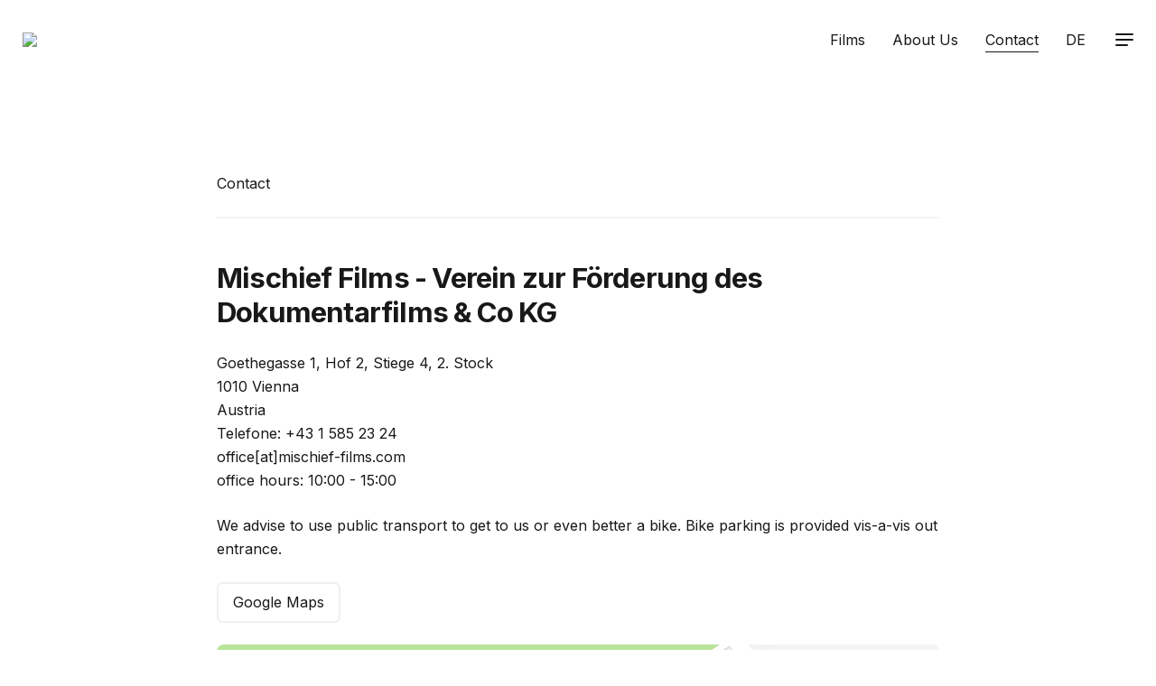

--- FILE ---
content_type: text/html; charset=UTF-8
request_url: http://mx1.cookinghistory-thefilm.com/kontakt?lang=en
body_size: 3140
content:
<!DOCTYPE html>
<html lang="en">
<head><meta name="Generator" content="Automad 1.10.9"><link rel="stylesheet" href="/automad/dist/blocks.min.css?v=1.10.9"><script type="text/javascript" src="/automad/dist/blocks.min.js?v=1.10.9"></script><link rel="alternate" type="application/rss+xml" title="Mischief Films | RSS" href="http://mx1.cookinghistory-thefilm.com/feed">
	
	<meta http-equiv="X-UA-Compatible" content="IE=edge">
	<meta name="viewport" content="width=device-width, initial-scale=1">
	<title>Mischief Films / Kontakt</title>
	

<meta charset="utf-8" /><meta name="viewport" content="width=device-width, initial-scale=1, shrink-to-fit=no" /><meta property="og:title" content="Mischief Films / Kontakt" /><meta property="og:type" content="website" /><meta property="og:url" content="http://mx1.cookinghistory-thefilm.com/kontakt" /><meta property="og:image" content="http://mx1.cookinghistory-thefilm.com/cache/images/cached_92d80e42b7ea2802dacb4410f928400a.jpg" /><meta name="twitter:card" content="summary_large_image" />
		
	<link href="/shared/favicon.ico?m=1630225514" rel="shortcut icon" type="image/x-icon" />
	<link href="/shared/apple-touch-icon.png?m=1627482198" rel="apple-touch-icon" />
	
	<link href="https://fonts.googleapis.com/css2?family=Fira+Mono&display=swap" rel="stylesheet">
	<link href="https://fonts.googleapis.com/css2?family=Inter:wght@400;500;700;800&display=swap" rel="stylesheet">	
	<link href="https://fonts.googleapis.com/css2?family=EB+Garamond:ital@0;1&display=swap" rel="stylesheet">
	<link href="/packages/dahmen/automad-adam/dist/adam.min.css?v=1.10.9" rel="stylesheet">
	<script src="/packages/dahmen/automad-adam/dist/adam.min.js?v=1.10.9"></script>
	
	<style>
	am-img img { border-radius: 0.5rem; }
</style>
</head>

<body class="dahmen-automad-adam simple">
		


	<div class="navbar">
		<div class="uk-container uk-container-center">
			<nav class="uk-navbar">
				<a href="/" class="uk-navbar-brand"><img src="http://mischief-films.com/shared/mischief-logo-2011-sw.jpg" width="200px"></a>
			    <div class="uk-navbar-flip">
			        <ul class="uk-navbar-nav uk-visible-large">						
							<li>
								<!-- AB: Englisches Header-Menu (Das Pop-Up Menu wird in tree.php gerendert) -->
								
								
									
									
									
									
									
								
								<!-- -->
									<a href="/filme">Films</a>
								</li><li>
								<!-- AB: Englisches Header-Menu (Das Pop-Up Menu wird in tree.php gerendert) -->
								
								
									
									
									
									
									
								
								<!-- -->
									<a href="/uber-uns">About Us</a>
								</li><li class="uk-active">
								<!-- AB: Englisches Header-Menu (Das Pop-Up Menu wird in tree.php gerendert) -->
								
								
									
									
									
									
									
								
								<!-- -->
									<a href="/kontakt">Contact</a>
								</li><!-- AB: Sprache umschalten -->
							
								<li><a href="?lang=de">DE</a></li>
							
							<!-- -->
					</ul>
					
					<a 
					href="#modal-nav"
					class="navbar-toggle uk-navbar-content " 
					data-modal-toggle="#modal-nav"
					>
						<span aria-hidden="true"></span>
						<span aria-hidden="true"></span>
						<span aria-hidden="true"></span>
					</a>
					
					<div id="modal-nav" class="uk-modal">		
						<div class="uk-modal-dialog uk-modal-dialog-blank">
							<div class="uk-container uk-container-center">
									<div class="uk-block uk-margin-bottom-remove uk-margin-top-remove">
										<form 
										class="uk-form am-block" 
										action="/filme" 
										method="get"
										>
											<script>
												var autocomplete = [{"value":"Home"},{"value":"Filme"},{"value":"Über uns"},{"value":"Kontakt"},{"value":"Impressum"},{"value":"Datenschutz"},{"value":"24 Stunden"},{"value":"27 Storeys"},{"value":"Albert Schweitzer"},{"value":"An Impossible Project"},{"value":"Asmahan"},{"value":"Bewegungen eines nahen Bergs"},{"value":"Bruder Jakob, schläfst du noch?"},{"value":"Calling Hedy Lamarr"},{"value":"Cash &amp; Marry"},{"value":"Cinema Futures"},{"value":"ConTatto"},{"value":"Cooking History"},{"value":"Der Fotograf vor der Kamera"},{"value":"Der unsichtbare Mann"},{"value":"Der Weg nach Mekka"},{"value":"Die Fünf Himmelsrichtungen"},{"value":"Edgar G. Ulmer"},{"value":"Erinnerungen eines Waldes"},{"value":"Focus on Infinity"},{"value":"Forbidden Fruits"},{"value":"Friendly Fire"},{"value":"Girls Don’t Fly"},{"value":"Gott und Vaterland"},{"value":"Gutenberg"},{"value":"Henry Fonda for President"},{"value":"Ich muss dir was sagen"},{"value":"I’m Not Everything I Want To Be"},{"value":"Johnny &amp; Me"},{"value":"La Empresa"},{"value":"Lust For Wool"},{"value":"Machiavelli"},{"value":"May It Be A Girl"},{"value":"Mein Fetter Pelz"},{"value":"Militantropos"},{"value":"Miss Universe 1929"},{"value":"Nachtschichten"},{"value":"Narben eines Putsches"},{"value":"Neue Meister, altes Handwerk"},{"value":"No Name City"},{"value":"Nr.7"},{"value":"Personale"},{"value":"Pharao Bipolar"},{"value":"Scars of a Putsch"},{"value":"Scroll Dok Wastecooking"},{"value":"Spheres"},{"value":"Test"},{"value":"The Pervert’s Guide to Cinema"},{"value":"Time Off"},{"value":"Twin Towns"},{"value":"VON"},{"value":"Was uns bindet"},{"value":"Wastecooking"},{"value":"Wastecooking 2"},{"value":"Wenn es blendet, öffne die Augen"},{"value":"Wien reparierts"},{"value":"Wishing on a Star"},{"value":"Wolf Suschitzky"},{"value":"Wüstenschiffe"},{"value":"Zusammenleben"}]
											</script>
											<div 
											class="uk-autocomplete uk-width-1-1" 
											data-uk-autocomplete='{source:autocomplete,minLength:2}'
											>
												<input 
												class="uk-form-controls uk-form-large uk-width-1-1" 
												type="search" 
												name="search"
												
													placeholder="Search"
												
												required 
												/>	
											</div>
										</form>	
									</div>
								<div class="uk-block ">
									<div class="am-block">
										
<ul class="uk-nav uk-nav-side">
			<li>
				<a href="/">Home</a>
			</li>
		</ul>
			<ul class="uk-nav uk-nav-side"><li>
							<!-- AB: Englisches Pop-Up Menu (Das Header Menu wird in navbar.php gerendert) -->
							
							
								
								
								
								
								
							
							<!-- -->
							<a href="/filme">Films</a></li><li>
							<!-- AB: Englisches Pop-Up Menu (Das Header Menu wird in navbar.php gerendert) -->
							
							
								
								
								
								
								
							
							<!-- -->
							<a href="/uber-uns">About Us</a></li><li class="uk-active">
							<!-- AB: Englisches Pop-Up Menu (Das Header Menu wird in navbar.php gerendert) -->
							
							
								
								
								
								
								
							
							<!-- -->
							<a href="/kontakt">Contact</a></li><li>
							<!-- AB: Englisches Pop-Up Menu (Das Header Menu wird in navbar.php gerendert) -->
							
							
								
								
								
								
								
							
							<!-- -->
							<a href="/impressum">Imprint</a></li><li>
							<!-- AB: Englisches Pop-Up Menu (Das Header Menu wird in navbar.php gerendert) -->
							
							
								
								
								
								
								
							
							<!-- -->
							<a href="/datenschutz">Privacy</a></li><li>
							<!-- AB: Englisches Pop-Up Menu (Das Header Menu wird in navbar.php gerendert) -->
							
							
								
								
								
								
								
							
							<!-- -->
							<a href="/test">Test</a></li>
			</ul>	
	<!-- AB: Sprache umschalten im Pop-Up Menu -->
	<ul class="uk-nav uk-nav-side">
		
			<li style="margin-top:2em"><a href="?lang=de">Deutsch</a></li>
		
	</ul>
	<!-- -->
									</div>
								</div>
							</div>
						</div>
					</div>
			    </div>
			</nav>
		</div>
	</div>
	<div class="uk-container uk-container-center navbar-push">
	<div class="content uk-block">
		
		
			<p class="am-block">Contact</p><hr class="am-block"><h2 id="mischief-films-verein-zur-forderung-des-dokumentarfilms-and-amp-co-kg-and-nbsp" class="am-block">Mischief Films - Verein zur Förderung des Dokumentarfilms & Co KG&nbsp;</h2><p class="am-block">Goethegasse 1, Hof 2, Stiege 4, 2. Stock<br>1010 Vienna<br>Austria<br>Telefone:&nbsp;+43 1 585 23 24 <br>office[at]mischief-films.com<br>office hours: 10:00 - 15:00&nbsp;</p><p class="am-block">We advise to use public transport to get to us or even better a bike. Bike parking is provided vis-a-vis out entrance.</p><am-buttons class="am-block">	<a 
	href="https://goo.gl/maps/kGVq7hF3RnRSHCW66"
	class="am-button"
	
	>
		Google Maps
	</a></am-buttons>	<am-img class="am-block">
		<figure>
			<img src="/pages/04.kontakt/mischief-lageplan.jpg?m=1630189939" />
			<figcaption>Site Map</figcaption>
		</figure>
	</am-img><h2 id="get-in-touch" class="am-block">Get in touch</h2>	<am-mail class="am-block">
		
		<form action="" method="post">	
			<input class="am-input" type="text" name="phone" autocomplete="false" value="" placeholder="Your phone number">
			<input class="am-input" type="email" name="from" value="" placeholder="Your E-mail">
			<input class="am-input" type="text" name="subject" value="" placeholder="Subject">
			<textarea class="am-input" name="message" placeholder="Your Message"></textarea>
			<button class="am-button" type="submit">Send</button>	
		</form>
	</am-mail>
		
	</div>
		<div class="uk-block">
			<footer class="am-block footer uk-margin-bottom">
				<ul class="uk-grid uk-grid-width-medium-1-2" data-uk-grid-margin>
					<li>
								<a href="/dashboard">Sign In</a>
								<br />
					</li>
					<li class="uk-text-right uk-text-left-small">
						<a href="/">
							&copy; 2026 Mischief Films
						</a>
					</li>
				</ul>
				
				
			</footer>
		</div>
	</div>
	
</body>
</html>

--- FILE ---
content_type: text/css
request_url: http://mx1.cookinghistory-thefilm.com/packages/dahmen/automad-adam/dist/adam.min.css?v=1.10.9
body_size: 10806
content:
/*!
 *	Adam
 *  Automad Theme
 *
 *	Copyright (c) 2020 by Marc Anton Dahmen
 *	http:/marcdahmen.de
 *
 *  MIT license
 */html{font:400 16px/1.65 Inter,sans-serif;-webkit-text-size-adjust:100%;-ms-text-size-adjust:100%;background:#fff;color:#181818}body{margin:0}a{background:0 0}a:active,a:hover{outline:0}.uk-link,a{color:#07d;text-decoration:none;cursor:pointer}.uk-link:hover,a:hover{color:#059;text-decoration:none}abbr[title]{border-bottom:1px dotted}b,strong{font-weight:700}:not(pre)>code,:not(pre)>kbd,:not(pre)>samp{font-size:.95em;font-family:'Fira Mono',monospace;color:inherit;white-space:nowrap}em{color:
#181818}ins{background:#ffa;color:#444;text-decoration:none}mark{background:#ffa;color:#444}q{font-style:italic}small{font-size:80%}sub,sup{font-size:75%;line-height:0;position:relative;vertical-align:baseline}sup{top:-.5em}sub{bottom:-.25em}audio,canvas,iframe,img,svg,video{vertical-align:middle}audio,canvas,img,svg,video{max-width:100%;height:auto;box-sizing:border-box}.uk-img-preserve,.uk-img-preserve audio,.uk-img-preserve canvas,.uk-img-preserve img,.uk-img-preserve svg,
.uk-img-preserve video{max-width:none}img{border:0}svg:not(:root){overflow:hidden}blockquote,figure{margin:0}address,blockquote,dl,fieldset,figure,ol,p,pre,ul{margin:0 0 1.5rem 0}*+address,*+blockquote,*+dl,*+fieldset,*+figure,*+ol,*+p,*+pre,*+ul{margin-top:1.5rem}h1,h2,h3,h4,h5,h6{margin:0 0 1.5rem 0;font-family:Inter,sans-serif;font-weight:700;color:#181818;text-transform:none}*+h1,*+h2,*+h3,*+h4,*+h5,*+h6{margin-top:3rem}.uk-h1,h1{font-size:2.7rem;line-height:1.1}.uk-h2,h2{font-size:1.95rem;
line-height:1.225}.uk-h3,h3{font-size:1.65rem;line-height:1.25}.uk-h4,h4{font-size:1.35rem;line-height:1.275}.uk-h5,h5{font-size:1.225rem;line-height:1.35}.uk-h6,h6{font-size:1.15rem;line-height:1.425}ol,ul{padding-left:30px}ol>li>ol,ol>li>ul,ul>li>ol,ul>li>ul{margin:0}dt{font-weight:700}dd{margin-left:0}hr{box-sizing:content-box;height:0;margin:1.5rem 0;border:0;border-top:2px solid #181818}address{font-style:normal}blockquote{padding-left:15px;border-left:5px solid #ddd;font-size:16px;
line-height:22px;-font-style:italic}pre{padding:10px;background:#f5f5f5;font:12px/18px 'Fira Mono',monospace;color:#444;-moz-tab-size:4;-o-tab-size:4;tab-size:4;overflow:auto}::-moz-selection{background:#39f;color:#fff;text-shadow:none}::selection{background:#39f;color:#fff;text-shadow:none}article,aside,details,figcaption,figure,footer,header,main,nav,section,summary{display:block}progress{vertical-align:baseline}audio:not([controls]){display:none}[hidden],template{display:none}iframe{border:0}
@media screen and (max-width:400px){@-ms-viewport{width:device-width}}.uk-block{position:relative;box-sizing:border-box;padding-top:1rem;padding-bottom:1rem}@media (min-width:768px){.uk-block{padding-top:1rem;padding-bottom:1rem}}.uk-block:after,.uk-block:before{content:"";display:table}.uk-block:after{clear:both}.uk-block>:last-child{margin-bottom:0}.uk-block-large{padding-top:1rem;padding-bottom:1rem}@media (min-width:768px){.uk-block-large{padding-top:1rem;padding-bottom:1rem}}
@media (min-width:1220px){.uk-block-large{padding-top:100px;padding-bottom:100px}}.uk-block-default{background:#fff}.uk-block-muted{background:#f9f9f9}.uk-block-primary{background:#00a8e6}.uk-block-secondary{background:#222}.uk-button::-moz-focus-inner{border:0;padding:0}.uk-button{-webkit-appearance:none;margin:0;border:none;overflow:visible;font:inherit;color:#181818;text-transform:none;display:inline-block;box-sizing:border-box;padding:0 .7rem;background:0 0;vertical-align:middle;line-height:
2.35rem;min-height:2.35rem;font-size:1rem;text-decoration:none;text-align:center;font-weight:400;border:2px solid #f2f2f2;border-radius:.315rem;transition:box-shadow .2s,border-color .2s}.uk-button.uk-active,.uk-button:hover{border-color:inherit;box-shadow:0 2px 25px 0 rgba(0,0,0,.08),0 50px 70px -30px rgba(0,0,0,.05)}.uk-button:not(:disabled){cursor:pointer}.uk-button:focus,.uk-button:hover{background-color:transparent;color:#181818;outline:0;text-decoration:none}.uk-button.uk-active,
.uk-button:active{background-color:transparent;color:#181818}.uk-button-primary{background-color:#00a8e6;color:#fff}.uk-button-primary:focus,.uk-button-primary:hover{background-color:#35b3ee;color:#fff}.uk-button-primary.uk-active,.uk-button-primary:active{background-color:#0091ca;color:#fff}.uk-button-success{background-color:#8cc14c;color:#fff}.uk-button-success:focus,.uk-button-success:hover{background-color:#8ec73b;color:#fff}.uk-button-success.uk-active,.uk-button-success:active{
background-color:#72ae41;color:#fff}.uk-button-danger{background-color:#da314b;color:#fff}.uk-button-danger:focus,.uk-button-danger:hover{background-color:#e4354f;color:#fff}.uk-button-danger.uk-active,.uk-button-danger:active{background-color:#c91032;color:#fff}.uk-button:disabled{background-color:#f5f5f5;color:#999}.uk-button-link,.uk-button-link.uk-active,.uk-button-link:active,.uk-button-link:disabled,.uk-button-link:focus,.uk-button-link:hover{border-color:transparent;background:0 0}
.uk-button-link{color:#07d}.uk-button-link.uk-active,.uk-button-link:active,.uk-button-link:focus,.uk-button-link:hover{color:#059;text-decoration:underline}.uk-button-link:disabled{color:#999}.uk-button-link:focus{outline:1px dotted}.uk-button-mini{min-height:20px;padding:0 6px;line-height:20px;font-size:11px}.uk-button-small{min-height:25px;padding:0 10px;line-height:25px;font-size:12px}.uk-button-large{min-height:40px;padding:0 15px;line-height:40px;font-size:16px}.uk-button-group{display:
inline-block;vertical-align:middle;position:relative;font-size:.001px;white-space:nowrap}.uk-button-group>*{display:inline-block}.uk-button-group .uk-button{vertical-align:top}.uk-button-dropdown{display:inline-block;vertical-align:middle;position:relative}.buttons-stacked{padding-top:4rem;margin-top:-3rem}.buttons-stacked>*{margin-right:1rem;margin-top:1rem}.uk-dropdown,.uk-dropdown-blank{display:none;position:absolute;z-index:970;box-sizing:border-box;width:100%}.uk-dropdown{padding:5px;
background:#fff;color:#181818;font-size:1rem;vertical-align:top;margin-top:10px;overflow:hidden;border-radius:.45rem;box-shadow:0 2px 25px 0 rgba(0,0,0,.08),0 50px 70px -30px rgba(0,0,0,.05)}.uk-dropdown:focus{outline:0}.uk-open>.uk-dropdown,.uk-open>.uk-dropdown-blank{display:block;-webkit-animation:uk-fade .2s ease-in-out;animation:uk-fade .2s ease-in-out;transform-origin:0 0}.uk-dropdown-top{margin-top:-10px}.uk-dropdown-bottom{margin-top:10px}.uk-dropdown-left{margin-left:-10px}
.uk-dropdown-right{margin-left:10px}.uk-dropdown .uk-nav{margin:0 -5px}.uk-grid .uk-dropdown-grid+.uk-dropdown-grid{margin-top:5px}.uk-dropdown-grid>[class*=uk-width-]>.uk-panel+.uk-panel{margin-top:5px}@media (min-width:768px){.uk-dropdown:not(.uk-dropdown-stack)>.uk-dropdown-grid{margin-left:-5px;margin-right:-5px}.uk-dropdown:not(.uk-dropdown-stack)>.uk-dropdown-grid>[class*=uk-width-]{padding-left:5px;padding-right:5px}
.uk-dropdown:not(.uk-dropdown-stack)>.uk-dropdown-grid>[class*=uk-width-]:nth-child(n+2){border-left:1px solid #ddd}.uk-dropdown-width-2:not(.uk-dropdown-stack){width:200%}.uk-dropdown-width-3:not(.uk-dropdown-stack){width:300%}.uk-dropdown-width-4:not(.uk-dropdown-stack){width:400%}.uk-dropdown-width-5:not(.uk-dropdown-stack){width:500%}}@media (max-width:767px){.uk-dropdown-grid>[class*=uk-width-]{width:100%}.uk-dropdown-grid>[class*=uk-width-]:nth-child(n+2){margin-top:5px}}
.uk-dropdown-stack>.uk-dropdown-grid>[class*=uk-width-]{width:100%}.uk-dropdown-stack>.uk-dropdown-grid>[class*=uk-width-]:nth-child(n+2){margin-top:5px}.uk-dropdown-small{min-width:150px;width:auto;padding:5px;white-space:nowrap}.uk-dropdown-small .uk-nav{margin:0 -5px}.uk-dropdown-navbar{margin-top:0;background:#f5f5f5;color:#444}.uk-open>.uk-dropdown-navbar{-webkit-animation:uk-slide-top-fixed .2s ease-in-out;animation:uk-slide-top-fixed .2s ease-in-out}.uk-dropdown-scrollable{overflow-y:auto
;max-height:200px}.uk-flex{display:flex}.uk-flex-inline{display:inline-flex}.uk-flex-inline>*,.uk-flex>*{-ms-flex-negative:1}.uk-flex-top{align-items:flex-start}.uk-flex-middle{align-items:center}.uk-flex-bottom{align-items:flex-end}.uk-flex-center{justify-content:center}.uk-flex-right{justify-content:flex-end}.uk-flex-space-between{justify-content:space-between}.uk-flex-space-around{justify-content:space-around}.uk-flex-row-reverse{flex-direction:row-reverse}.uk-flex-column{flex-direction:
column}.uk-flex-column-reverse{flex-direction:column-reverse}.uk-flex-nowrap{flex-wrap:nowrap}.uk-flex-wrap{flex-wrap:wrap}.uk-flex-wrap-reverse{flex-wrap:wrap-reverse}.uk-flex-wrap-top{align-content:flex-start}.uk-flex-wrap-middle{align-content:center}.uk-flex-wrap-bottom{align-content:flex-end}.uk-flex-wrap-space-between{align-content:space-between}.uk-flex-wrap-space-around{align-content:space-around}.uk-flex-order-first{order:-1}.uk-flex-order-last{order:99}@media (min-width:480px){
.uk-flex-order-first-small{order:-1}.uk-flex-order-last-small{order:99}}@media (min-width:768px){.uk-flex-order-first-medium{order:-1}.uk-flex-order-last-medium{order:99}}@media (min-width:1220px){.uk-flex-order-first-large{order:-1}.uk-flex-order-last-large{order:99}}@media (min-width:1420px){.uk-flex-order-first-xlarge{order:-1}.uk-flex-order-last-xlarge{order:99}}.uk-flex-item-none{flex:none}.uk-flex-item-auto{flex:auto;-ms-flex-negative:1}.uk-flex-item-1{flex:1}.uk-form input,.uk-form select
,.uk-form textarea{box-sizing:border-box;margin:0;border-radius:0;font:inherit;color:inherit}.uk-form select{text-transform:none}.uk-form optgroup{font:inherit;font-weight:700}.uk-form input::-moz-focus-inner{border:0;padding:0}.uk-form input[type=checkbox],.uk-form input[type=radio]{padding:0}.uk-form input[type=checkbox]:not(:disabled),.uk-form input[type=radio]:not(:disabled){cursor:pointer}.uk-form input:not([type]),.uk-form input[type=datetime],.uk-form input[type=email],
.uk-form input[type=number],.uk-form input[type=password],.uk-form input[type=search],.uk-form input[type=tel],.uk-form input[type=text],.uk-form input[type=url],.uk-form textarea{-webkit-appearance:none}.uk-form input[type=search]::-webkit-search-cancel-button,.uk-form input[type=search]::-webkit-search-decoration{-webkit-appearance:none}.uk-form input[type=number]::-webkit-inner-spin-button,.uk-form input[type=number]::-webkit-outer-spin-button{height:auto}.uk-form fieldset{border:none;margin:
0;padding:0}.uk-form textarea{overflow:auto;vertical-align:top}.uk-form ::-moz-placeholder{opacity:1}.uk-form :invalid{box-shadow:none}.uk-form input:not([type=radio]):not([type=checkbox]),.uk-form select{vertical-align:middle}.uk-form>:last-child{margin-bottom:0}.uk-form input:not([type]),.uk-form input[type=color],.uk-form input[type=date],.uk-form input[type=datetime-local],.uk-form input[type=datetime],.uk-form input[type=email],.uk-form input[type=month],.uk-form input[type=number],
.uk-form input[type=password],.uk-form input[type=search],.uk-form input[type=tel],.uk-form input[type=text],.uk-form input[type=time],.uk-form input[type=url],.uk-form input[type=week],.uk-form select,.uk-form textarea{height:2.75rem;max-width:100%;padding:.5rem .7rem;border:2px solid #f2f2f2;background:0 0;color:#181818;-webkit-transition:all .2s linear;-webkit-transition-property:border,background,color,box-shadow,padding;transition:all .2s linear;transition-property:border,background,color,
box-shadow,padding;overflow:hidden;resize:none;border-radius:.315rem}.uk-form input:not([type]):focus,.uk-form input[type=color]:focus,.uk-form input[type=date]:focus,.uk-form input[type=datetime-local]:focus,.uk-form input[type=datetime]:focus,.uk-form input[type=email]:focus,.uk-form input[type=month]:focus,.uk-form input[type=number]:focus,.uk-form input[type=password]:focus,.uk-form input[type=search]:focus,.uk-form input[type=tel]:focus,.uk-form input[type=text]:focus,
.uk-form input[type=time]:focus,.uk-form input[type=url]:focus,.uk-form input[type=week]:focus,.uk-form select:focus,.uk-form textarea:focus{border-color:#181818;outline:0;background:0 0;color:#181818}.uk-form input:not([type]):disabled,.uk-form input[type=color]:disabled,.uk-form input[type=date]:disabled,.uk-form input[type=datetime-local]:disabled,.uk-form input[type=datetime]:disabled,.uk-form input[type=email]:disabled,.uk-form input[type=month]:disabled,.uk-form input[type=number]:disabled
,.uk-form input[type=password]:disabled,.uk-form input[type=search]:disabled,.uk-form input[type=tel]:disabled,.uk-form input[type=text]:disabled,.uk-form input[type=time]:disabled,.uk-form input[type=url]:disabled,.uk-form input[type=week]:disabled,.uk-form select:disabled,.uk-form textarea:disabled{border-color:#ddd;background-color:#f5f5f5;color:#999}.uk-form :-ms-input-placeholder{color:#181818!important}.uk-form ::-moz-placeholder{color:#181818}.uk-form ::-webkit-input-placeholder{color:
#181818}.uk-form :disabled:-ms-input-placeholder{color:#999!important}.uk-form :disabled::-moz-placeholder{color:#999}.uk-form :disabled::-webkit-input-placeholder{color:#999}.uk-form legend{width:100%;border:0;padding:0;padding-bottom:.5rem;font-size:18px;line-height:30px}.uk-form legend:after{content:"";display:block;border-bottom:1px solid #ddd;width:100%}input:not([type]).uk-form-small,input[type].uk-form-small,select.uk-form-small,textarea.uk-form-small{height:25px;padding:3px 3px;font-size
:12px}input:not([type]).uk-form-large,input[type].uk-form-large,select.uk-form-large,textarea.uk-form-large{height:3.5rem;padding:.7rem 1rem;font-size:1.15rem}.uk-form select[multiple],.uk-form select[size],.uk-form textarea{height:auto}.uk-form-danger{border-color:#dc8d99!important;background:#fff7f8!important;color:#d85030!important}.uk-form-success{border-color:#8ec73b!important;background:#fafff2!important;color:#659f13!important}.uk-form-blank{border-color:transparent!important;border-style
:dashed!important;background:0 0!important}.uk-form-blank:focus{border-color:#ddd!important}input.uk-form-width-mini{width:40px}select.uk-form-width-mini{width:65px}.uk-form-width-small{width:130px}.uk-form-width-medium{width:200px}.uk-form-width-large{width:500px}.uk-form-row:after,.uk-form-row:before{content:"";display:table}.uk-form-row:after{clear:both}.uk-form-row+.uk-form-row{margin-top:.5rem}.uk-form-help-inline{display:inline-block;margin:0 0 0 10px}.uk-form-help-block{margin:5px 0 0 0}
.uk-form-controls>:first-child{margin-top:0}.uk-form-controls>:last-child{margin-bottom:0}.uk-form-controls-condensed{margin:5px 0}.uk-form-stacked .uk-form-label{display:block;margin-bottom:5px;font-weight:700}@media (max-width:1219px){.uk-form-horizontal .uk-form-label{display:block;margin-bottom:5px;font-weight:700}}@media (min-width:1220px){.uk-form-horizontal .uk-form-label{width:200px;margin-top:5px;float:left}.uk-form-horizontal .uk-form-controls{margin-left:215px}
.uk-form-horizontal .uk-form-controls-text{padding-top:5px}}.uk-form-icon{display:inline-block;position:relative;max-width:100%}.uk-form-icon>[class*=uk-icon-]{position:absolute;top:50%;width:30px;margin-top:-7px;font-size:14px;color:#999;text-align:center;pointer-events:none}.uk-form-icon:not(.uk-form-icon-flip)>input{padding-left:30px!important}.uk-form-icon-flip>[class*=uk-icon-]{right:0}.uk-form-icon-flip>input{padding-right:30px!important}.uk-grid{display:flex;flex-wrap:wrap;margin:0;
padding:0;list-style:none}.uk-grid:after,.uk-grid:before{content:"";display:block;overflow:hidden}.uk-grid:after{clear:both}.uk-grid>*{flex:none;margin:0;float:left}.uk-grid>*>:last-child{margin-bottom:0}.uk-grid{margin-left:-3rem}.uk-grid>*{padding-left:3rem}.uk-grid+.uk-grid,.uk-grid-margin,.uk-grid>*>.uk-panel+.uk-panel{margin-top:3rem}@media (min-width:1420px){.uk-grid{margin-left:-4rem}.uk-grid>*{padding-left:4rem}.uk-grid+.uk-grid,.uk-grid-margin,.uk-grid>*>.uk-panel+.uk-panel{margin-top:
4rem}}.uk-grid-collapse{margin-left:0}.uk-grid-collapse>*{padding-left:0}.uk-grid-collapse+.uk-grid-collapse,.uk-grid-collapse>*>.uk-panel+.uk-panel,.uk-grid-collapse>.uk-grid-margin{margin-top:0}.uk-grid-small{margin-left:-10px}.uk-grid-small>*{padding-left:10px}.uk-grid-small+.uk-grid-small,.uk-grid-small>*>.uk-panel+.uk-panel,.uk-grid-small>.uk-grid-margin{margin-top:10px}.uk-grid-medium{margin-left:-3rem}.uk-grid-medium>*{padding-left:3rem}.uk-grid-medium+.uk-grid-medium,
.uk-grid-medium>*>.uk-panel+.uk-panel,.uk-grid-medium>.uk-grid-margin{margin-top:3rem}@media (min-width:1220px){.uk-grid-large{margin-left:-4rem}.uk-grid-large>*{padding-left:4rem}.uk-grid-large+.uk-grid-large,.uk-grid-large-margin,.uk-grid-large>*>.uk-panel+.uk-panel{margin-top:4rem}}@media (min-width:1420px){.uk-grid-large{margin-left:-50px}.uk-grid-large>*{padding-left:50px}.uk-grid-large+.uk-grid-large,.uk-grid-large-margin,.uk-grid-large>*>.uk-panel+.uk-panel{margin-top:50px}}
.uk-grid-divider:not(:empty){margin-left:-3rem;margin-right:-3rem}.uk-grid-divider>*{padding-left:3rem;padding-right:3rem}.uk-grid-divider>[class*=uk-width-1-]:not(.uk-width-1-1):nth-child(n+2),.uk-grid-divider>[class*=uk-width-2-]:nth-child(n+2),.uk-grid-divider>[class*=uk-width-3-]:nth-child(n+2),.uk-grid-divider>[class*=uk-width-4-]:nth-child(n+2),.uk-grid-divider>[class*=uk-width-5-]:nth-child(n+2),.uk-grid-divider>[class*=uk-width-6-]:nth-child(n+2),
.uk-grid-divider>[class*=uk-width-7-]:nth-child(n+2),.uk-grid-divider>[class*=uk-width-8-]:nth-child(n+2),.uk-grid-divider>[class*=uk-width-9-]:nth-child(n+2){border-left:1px solid #ddd}@media (min-width:768px){.uk-grid-divider>[class*=uk-width-medium-]:not(.uk-width-medium-1-1):nth-child(n+2){border-left:1px solid #ddd}}@media (min-width:1220px){.uk-grid-divider>[class*=uk-width-large-]:not(.uk-width-large-1-1):nth-child(n+2){border-left:1px solid #ddd}}@media (min-width:1420px){
.uk-grid-divider:not(:empty){margin-left:-4rem;margin-right:-4rem}.uk-grid-divider>*{padding-left:4rem;padding-right:4rem}.uk-grid-divider:empty{margin-top:4rem;margin-bottom:4rem}}.uk-grid-divider:empty{margin-top:3rem;margin-bottom:3rem;border-top:1px solid #ddd}.uk-grid-match>*{display:flex;flex-wrap:wrap}.uk-grid-match>*>*{flex:none;box-sizing:border-box;width:100%}[class*=uk-grid-width]>*{box-sizing:border-box;width:100%}.uk-grid-width-1-2>*{width:50%}.uk-grid-width-1-3>*{width:33.333%}
.uk-grid-width-1-4>*{width:25%}.uk-grid-width-1-5>*{width:20%}.uk-grid-width-1-6>*{width:16.666%}.uk-grid-width-1-10>*{width:10%}.uk-grid-width-auto>*{width:auto}@media (min-width:480px){.uk-grid-width-small-1-1>*{width:100%}.uk-grid-width-small-1-2>*{width:50%}.uk-grid-width-small-1-3>*{width:33.333%}.uk-grid-width-small-1-4>*{width:25%}.uk-grid-width-small-1-5>*{width:20%}.uk-grid-width-small-1-6>*{width:16.666%}.uk-grid-width-small-1-10>*{width:10%}}@media (min-width:768px){
.uk-grid-width-medium-1-1>*{width:100%}.uk-grid-width-medium-1-2>*{width:50%}.uk-grid-width-medium-1-3>*{width:33.333%}.uk-grid-width-medium-1-4>*{width:25%}.uk-grid-width-medium-1-5>*{width:20%}.uk-grid-width-medium-1-6>*{width:16.666%}.uk-grid-width-medium-1-10>*{width:10%}}@media (min-width:1220px){.uk-grid-width-large-1-1>*{width:100%}.uk-grid-width-large-1-2>*{width:50%}.uk-grid-width-large-1-3>*{width:33.333%}.uk-grid-width-large-1-4>*{width:25%}.uk-grid-width-large-1-5>*{width:20%}
.uk-grid-width-large-1-6>*{width:16.666%}.uk-grid-width-large-1-10>*{width:10%}}@media (min-width:1420px){.uk-grid-width-xlarge-1-1>*{width:100%}.uk-grid-width-xlarge-1-2>*{width:50%}.uk-grid-width-xlarge-1-3>*{width:33.333%}.uk-grid-width-xlarge-1-4>*{width:25%}.uk-grid-width-xlarge-1-5>*{width:20%}.uk-grid-width-xlarge-1-6>*{width:16.666%}.uk-grid-width-xlarge-1-10>*{width:10%}}[class*=uk-width]{box-sizing:border-box;width:100%}.uk-width-1-1{width:100%}.uk-width-1-2,.uk-width-2-4,.uk-width-3-6
,.uk-width-5-10{width:50%}.uk-width-1-3,.uk-width-2-6{width:33.333%}.uk-width-2-3,.uk-width-4-6{width:66.666%}.uk-width-1-4{width:25%}.uk-width-3-4{width:75%}.uk-width-1-5,.uk-width-2-10{width:20%}.uk-width-2-5,.uk-width-4-10{width:40%}.uk-width-3-5,.uk-width-6-10{width:60%}.uk-width-4-5,.uk-width-8-10{width:80%}.uk-width-1-6{width:16.666%}.uk-width-5-6{width:83.333%}.uk-width-1-10{width:10%}.uk-width-3-10{width:30%}.uk-width-7-10{width:70%}.uk-width-9-10{width:90%}@media (min-width:480px){
.uk-width-small-1-1{width:100%}.uk-width-small-1-2,.uk-width-small-2-4,.uk-width-small-3-6,.uk-width-small-5-10{width:50%}.uk-width-small-1-3,.uk-width-small-2-6{width:33.333%}.uk-width-small-2-3,.uk-width-small-4-6{width:66.666%}.uk-width-small-1-4{width:25%}.uk-width-small-3-4{width:75%}.uk-width-small-1-5,.uk-width-small-2-10{width:20%}.uk-width-small-2-5,.uk-width-small-4-10{width:40%}.uk-width-small-3-5,.uk-width-small-6-10{width:60%}.uk-width-small-4-5,.uk-width-small-8-10{width:80%}
.uk-width-small-1-6{width:16.666%}.uk-width-small-5-6{width:83.333%}.uk-width-small-1-10{width:10%}.uk-width-small-3-10{width:30%}.uk-width-small-7-10{width:70%}.uk-width-small-9-10{width:90%}}@media (min-width:768px){.uk-width-medium-1-1{width:100%}.uk-width-medium-1-2,.uk-width-medium-2-4,.uk-width-medium-3-6,.uk-width-medium-5-10{width:50%}.uk-width-medium-1-3,.uk-width-medium-2-6{width:33.333%}.uk-width-medium-2-3,.uk-width-medium-4-6{width:66.666%}.uk-width-medium-1-4{width:25%}
.uk-width-medium-3-4{width:75%}.uk-width-medium-1-5,.uk-width-medium-2-10{width:20%}.uk-width-medium-2-5,.uk-width-medium-4-10{width:40%}.uk-width-medium-3-5,.uk-width-medium-6-10{width:60%}.uk-width-medium-4-5,.uk-width-medium-8-10{width:80%}.uk-width-medium-1-6{width:16.666%}.uk-width-medium-5-6{width:83.333%}.uk-width-medium-1-10{width:10%}.uk-width-medium-3-10{width:30%}.uk-width-medium-7-10{width:70%}.uk-width-medium-9-10{width:90%}}@media (min-width:1220px){.uk-width-large-1-1{width:100%}
.uk-width-large-1-2,.uk-width-large-2-4,.uk-width-large-3-6,.uk-width-large-5-10{width:50%}.uk-width-large-1-3,.uk-width-large-2-6{width:33.333%}.uk-width-large-2-3,.uk-width-large-4-6{width:66.666%}.uk-width-large-1-4{width:25%}.uk-width-large-3-4{width:75%}.uk-width-large-1-5,.uk-width-large-2-10{width:20%}.uk-width-large-2-5,.uk-width-large-4-10{width:40%}.uk-width-large-3-5,.uk-width-large-6-10{width:60%}.uk-width-large-4-5,.uk-width-large-8-10{width:80%}.uk-width-large-1-6{width:16.666%}
.uk-width-large-5-6{width:83.333%}.uk-width-large-1-10{width:10%}.uk-width-large-3-10{width:30%}.uk-width-large-7-10{width:70%}.uk-width-large-9-10{width:90%}}@media (min-width:1420px){.uk-width-xlarge-1-1{width:100%}.uk-width-xlarge-1-2,.uk-width-xlarge-2-4,.uk-width-xlarge-3-6,.uk-width-xlarge-5-10{width:50%}.uk-width-xlarge-1-3,.uk-width-xlarge-2-6{width:33.333%}.uk-width-xlarge-2-3,.uk-width-xlarge-4-6{width:66.666%}.uk-width-xlarge-1-4{width:25%}.uk-width-xlarge-3-4{width:75%}
.uk-width-xlarge-1-5,.uk-width-xlarge-2-10{width:20%}.uk-width-xlarge-2-5,.uk-width-xlarge-4-10{width:40%}.uk-width-xlarge-3-5,.uk-width-xlarge-6-10{width:60%}.uk-width-xlarge-4-5,.uk-width-xlarge-8-10{width:80%}.uk-width-xlarge-1-6{width:16.666%}.uk-width-xlarge-5-6{width:83.333%}.uk-width-xlarge-1-10{width:10%}.uk-width-xlarge-3-10{width:30%}.uk-width-xlarge-7-10{width:70%}.uk-width-xlarge-9-10{width:90%}}@media (min-width:768px){[class*=uk-pull-],[class*=uk-push-]{position:relative}
.uk-push-1-2,.uk-push-2-4,.uk-push-3-6,.uk-push-5-10{left:50%}.uk-push-1-3,.uk-push-2-6{left:33.333%}.uk-push-2-3,.uk-push-4-6{left:66.666%}.uk-push-1-4{left:25%}.uk-push-3-4{left:75%}.uk-push-1-5,.uk-push-2-10{left:20%}.uk-push-2-5,.uk-push-4-10{left:40%}.uk-push-3-5,.uk-push-6-10{left:60%}.uk-push-4-5,.uk-push-8-10{left:80%}.uk-push-1-6{left:16.666%}.uk-push-5-6{left:83.333%}.uk-push-1-10{left:10%}.uk-push-3-10{left:30%}.uk-push-7-10{left:70%}.uk-push-9-10{left:90%}.uk-pull-1-2,.uk-pull-2-4,
.uk-pull-3-6,.uk-pull-5-10{left:-50%}.uk-pull-1-3,.uk-pull-2-6{left:-33.333%}.uk-pull-2-3,.uk-pull-4-6{left:-66.666%}.uk-pull-1-4{left:-25%}.uk-pull-3-4{left:-75%}.uk-pull-1-5,.uk-pull-2-10{left:-20%}.uk-pull-2-5,.uk-pull-4-10{left:-40%}.uk-pull-3-5,.uk-pull-6-10{left:-60%}.uk-pull-4-5,.uk-pull-8-10{left:-80%}.uk-pull-1-6{left:-16.666%}.uk-pull-5-6{left:-83.333%}.uk-pull-1-10{left:-10%}.uk-pull-3-10{left:-30%}.uk-pull-7-10{left:-70%}.uk-pull-9-10{left:-90%}}.uk-modal{display:none;position:fixed;
top:0;right:0;bottom:0;left:0;z-index:1010;overflow-y:auto;-webkit-overflow-scrolling:touch;background:#fff;opacity:0;transition:opacity .15s linear;touch-action:cross-slide-y pinch-zoom double-tap-zoom;transform:translateZ(0)}.uk-modal.uk-open{opacity:1}.uk-modal-page,.uk-modal-page body{overflow:hidden}.uk-modal-dialog{position:relative;box-sizing:border-box;margin:50px auto;padding:20px;width:600px;max-width:100%;max-width:calc(100% - 20px);background:0 0;opacity:0;transform:
translateY(-100px);transition:opacity .3s linear,transform .3s ease-out}.uk-modal-dialog.uk-modal-dialog-blank{min-height:100%;transform:translateX(-5%);transition:opacity .2s linear,transform .4s ease-out}@media (min-width:768px){.uk-modal-dialog.uk-modal-dialog-blank{transform:translateY(-5%)}}@media (max-width:767px){.uk-modal-dialog{width:auto;margin:10px auto}}.uk-open .uk-modal-dialog{opacity:1;transform:translateY(0)}.uk-modal-dialog>:not([class*=uk-modal-]):last-child{margin-bottom:0}
.uk-modal-dialog>.uk-close:first-child{margin:-10px -10px 0 0;float:right}.uk-modal-dialog>.uk-close:first-child+:not([class*=uk-modal-]){margin-top:0}.uk-modal-dialog-lightbox{margin:15px auto;padding:0;max-width:95%;max-width:calc(100% - 30px);min-height:50px}.uk-modal-dialog-lightbox>.uk-close:first-child{position:absolute;top:-12px;right:-12px;margin:0;float:none}@media (max-width:767px){.uk-modal-dialog-lightbox>.uk-close:first-child{top:-7px;right:-7px}}.uk-modal-dialog-blank{margin:0;
padding:0;width:100%;max-width:100%;transition:opacity .3s linear}.uk-modal-dialog-blank>.uk-close:first-child{position:absolute;top:20px;right:20px;z-index:1;margin:0;float:none}@media (min-width:768px){.uk-modal-dialog-large{width:930px}}@media (min-width:1420px){.uk-modal-dialog-large{width:1130px}}.uk-modal-header{margin-bottom:15px}.uk-modal-footer{margin-top:15px}.uk-modal-footer>:last-child,.uk-modal-header>:last-child{margin-bottom:0}.uk-modal-caption{position:absolute;left:0;right:0;
bottom:-20px;margin-bottom:-10px;color:#181818;text-align:center;overflow:hidden;text-overflow:ellipsis;white-space:nowrap}.uk-modal-spinner{position:absolute;top:50%;left:50%;transform:translate(-50%,-50%);font-size:25px;color:#ddd}.uk-modal-spinner:after{content:"\f110";display:block;font-family:FontAwesome;-webkit-animation:uk-rotate 2s infinite linear;animation:uk-rotate 2s infinite linear}.uk-nav,.uk-nav ul{margin:0;padding:0;list-style:none}.uk-nav li>a{display:block;text-decoration:none}
.uk-nav>li>a{padding:0 0}.uk-nav ul{padding-left:.75rem}.uk-nav ul a{padding:0 0}.uk-nav li>a>div{font-size:12px;line-height:18px}.uk-nav-header{padding:0 0;text-transform:uppercase;font-weight:700;font-size:12px}.uk-nav-header:not(:first-child){margin-top:15px}.uk-nav-divider{margin:9px 0}ul.uk-nav-sub{padding:5px 0 5px 0}.uk-nav-parent-icon>.uk-parent>a:after{content:"\f104";width:20px;margin-right:-10px;float:right;font-family:FontAwesome;text-align:center}
.uk-nav-parent-icon>.uk-parent.uk-open>a:after{content:"\f107"}.uk-nav-side>li>a{color:#181818;display:inline;padding:.1rem 0;font-size:1.15rem;font-weight:400;line-height:1.65;border-bottom:1px solid transparent}.uk-nav-side>li>a:focus,.uk-nav-side>li>a:hover{background:0 0;color:#181818;outline:0;border-bottom-color:#181818}.uk-nav-side>li.uk-active>a{background:0 0;color:#181818;border-bottom-color:#181818}.uk-nav-side .uk-nav-header{color:#444}.uk-nav-side .uk-nav-divider{border-top:1px 
solid #ddd}.uk-nav-side ul a{color:#181818}.uk-nav-side ul a:hover{color:#181818}.uk-nav-dropdown>li>a{color:#181818}.uk-nav-dropdown>li>a:focus,.uk-nav-dropdown>li>a:hover{background:#f6f6f6;color:#181818;outline:0}.uk-nav-dropdown .uk-nav-header{color:#999}.uk-nav-dropdown .uk-nav-divider{border-top:1px solid #ddd}.uk-nav-dropdown ul a{color:#07d}.uk-nav-dropdown ul a:hover{color:#059}.uk-nav-navbar>li>a{color:#444}.uk-nav-navbar>li>a:focus,.uk-nav-navbar>li>a:hover{background:#00a8e6;color:
#fff;outline:0}.uk-nav-navbar .uk-nav-header{color:#999}.uk-nav-navbar .uk-nav-divider{border-top:1px solid #ddd}.uk-nav-navbar ul a{color:#07d}.uk-nav-navbar ul a:hover{color:#059}.uk-nav-offcanvas>li>a{color:#ccc;padding:10px 15px}.uk-nav-offcanvas>.uk-open>a,html:not(.uk-touch) .uk-nav-offcanvas>li>a:focus,html:not(.uk-touch) .uk-nav-offcanvas>li>a:hover{background:#404040;color:#fff;outline:0}html .uk-nav.uk-nav-offcanvas>li.uk-active>a{background:#1a1a1a;color:#fff}
.uk-nav-offcanvas .uk-nav-header{color:#777}.uk-nav-offcanvas .uk-nav-divider{border-top:1px solid #1a1a1a}.uk-nav-offcanvas ul a{color:#ccc}html:not(.uk-touch) .uk-nav-offcanvas ul a:hover{color:#fff}.uk-nav-side:first-child{margin-top:-.4rem}.uk-nav.uk-nav-side li{margin:.4rem 0}.uk-nav.uk-nav-side .uk-nav{margin:.8rem 0}.uk-nav.uk-nav-side .uk-nav>li{margin:0;padding:2px 0}.uk-nav.uk-nav-side .uk-nav>li>a{font-size:1rem;font-weight:400;line-height:1.65}.uk-nav.uk-nav-autocomplete>li>a,
.uk-nav.uk-nav-dropdown>li>a{padding:6px 15px;border:none;transition:background-color .2s}.uk-navbar{background:#fff;color:#181818;margin:0 -25px;padding:0 10px}@media (min-width:1420px){.uk-navbar{margin:0 -25px;padding:0 10px}}.uk-navbar:after,.uk-navbar:before{content:"";display:table}.uk-navbar:after{clear:both}.uk-navbar-nav{margin:0;padding:0;list-style:none;float:left}.uk-navbar-nav>li{float:left;position:relative}.uk-navbar-nav>li>a{display:block;box-sizing:border-box;text-decoration:
none;height:56px;padding:0 15px;line-height:56px;color:#181818;font-size:1rem;font-family:Inter,sans-serif;font-weight:400}@media (min-width:1420px){.uk-navbar-nav>li>a{height:68px;line-height:68px}}.uk-navbar-nav>li>a:after{content:'';position:absolute;display:block;left:15px;right:15px;bottom:calc(50% - 14px);padding:inherit;border-bottom:1px solid transparent;transition:border-color .2s}.uk-navbar-nav>li>a[href='#']{cursor:text}.uk-navbar-nav>li.uk-open>a,.uk-navbar-nav>li:hover>a,
.uk-navbar-nav>li>a:focus{background-color:transparent;color:#181818;outline:0}.uk-navbar-nav>li.uk-open>a:after,.uk-navbar-nav>li:hover>a:after,.uk-navbar-nav>li>a:focus:after{border-bottom-color:#181818}.uk-navbar-nav>li>a:active{background-color:transparent;color:#181818}.uk-navbar-nav>li>a:active:after{border-bottom-color:#181818}.uk-navbar-nav>li.uk-active>a{background-color:transparent;color:#181818}.uk-navbar-nav>li.uk-active>a:after{border-bottom-color:#181818}
.uk-navbar-nav .uk-navbar-nav-subtitle{line-height:44px}.uk-navbar-nav-subtitle>div{margin-top:-20.5px;font-size:10px;line-height:12px}.uk-navbar-brand,.uk-navbar-content,.uk-navbar-toggle{box-sizing:border-box;display:block;height:56px;padding:0 15px;float:left}@media (min-width:1420px){.uk-navbar-brand,.uk-navbar-content,.uk-navbar-toggle{height:68px}}.uk-navbar-brand:before,.uk-navbar-content:before,.uk-navbar-toggle:before{content:'';display:inline-block;height:100%;vertical-align:middle}
.uk-navbar-content+.uk-navbar-content:not(.uk-navbar-center){padding-left:0}.uk-navbar-content>a:not([class]){color:#07d}.uk-navbar-content>a:not([class]):hover{color:#059}.uk-navbar-brand{font-size:1.25rem;color:#181818;text-decoration:none}.uk-navbar-brand:focus,.uk-navbar-brand:hover{color:#181818;text-decoration:none;outline:0}.uk-navbar-toggle{font-size:18px;color:#444;text-decoration:none}.uk-navbar-toggle:focus,.uk-navbar-toggle:hover{color:#444;text-decoration:none;outline:0}
.uk-navbar-toggle:after{content:"\f0c9";font-family:FontAwesome;vertical-align:middle}.uk-navbar-toggle-alt:after{content:"\f002"}.uk-navbar-center{float:none;text-align:center;max-width:50%;margin-left:auto;margin-right:auto}.uk-navbar-flip{float:right}.navbar{position:absolute;box-sizing:border-box;z-index:1000;width:100%;padding-top:1rem;top:0;background-color:#fff;box-shadow:none;transition:box-shadow .2s,padding .4s}@media (min-height:680px){.navbar{position:fixed}.am-scrolled .navbar{
padding-top:0;box-shadow:0 2px 25px 0 rgba(0,0,0,.08),0 50px 70px -30px rgba(0,0,0,.05)}}.navbar-toggle span{border-radius:2px}.navbar .uk-modal-dialog{padding-top:5.4rem}.navbar-push{padding-top:103.6px!important}@media (min-width:1220px){.navbar-push{padding-top:125.8px!important}}.navbar-search-button{position:relative;z-index:2000;padding:0 15px 5px 15px;height:51px;line-height:51px}@media (min-width:1420px){.navbar-search-button{min-height:63px;line-height:63px}}.navbar-search-button svg,
.navbar-search-button:focus svg,.navbar-search-button:hover svg{fill:#181818}.navbar-toggle{position:relative;z-index:2000;cursor:pointer;display:block;height:56px;width:56px;margin-left:auto;margin-right:-3px}@media (min-width:1420px){.navbar-toggle{height:68px;width:68px;margin-right:-9px}}.navbar-toggle span{background-color:#181818;display:block;height:2px;left:calc(50% - (20px / 2));position:absolute;transform-origin:center;transition-duration:.2s;transition-property:background-color,
opacity,transform;transition-timing-function:ease-out;width:20px}.navbar-toggle span:nth-child(1){top:calc(50% - 7px);width:20px}.navbar-toggle span:nth-child(2){top:calc(50% - 1px);width:20px}.navbar-toggle span:nth-child(3){top:calc(50% + 5px);width:14px}.navbar-toggle.uk-active span:nth-child(1){width:20px;transform:translateY(6px) rotate(45deg)}.navbar-toggle.uk-active span:nth-child(2){opacity:0}.navbar-toggle.uk-active span:nth-child(3){transform:translateY(-6px) rotate(-45deg);width:20px}
.uk-navbar-brand{font-weight:700}.uk-navbar-brand img,.uk-navbar-brand svg{max-height:75%;width:auto}.uk-navbar-brand svg{fill:currentColor}.uk-pagination{padding:0;list-style:none;text-align:center;font-size:.001px}.uk-pagination:after,.uk-pagination:before{content:"";display:table}.uk-pagination:after{clear:both}.uk-pagination>li{display:inline-block;font-size:1rem;vertical-align:top}.uk-pagination>li:nth-child(n+2){margin-left:0}.uk-pagination>li>a,.uk-pagination>li>span{display:inline-block;
min-width:6px;padding:3px 10px;line-height:20px;text-decoration:none;box-sizing:content-box;font-weight:500;color:#d7d7d7;width:2rem;line-height:2rem;padding:0;margin:0 .2rem;text-align:center;font-weight:400;border:2px solid #f2f2f2;border-radius:100%;transition:box-shadow .2s,border-color .2s}.uk-pagination>li>a.uk-active,.uk-pagination>li>a:hover,.uk-pagination>li>span.uk-active,.uk-pagination>li>span:hover{border-color:inherit;box-shadow:0 2px 25px 0 rgba(0,0,0,.08),0 50px 70px -30px 
rgba(0,0,0,.05)}.uk-pagination>li>a{background:#fff;color:#d7d7d7}.uk-pagination>li>a:focus,.uk-pagination>li>a:hover{background-color:#fff;color:#181818;outline:0}.uk-pagination>li>a:active{background-color:#fff;color:#181818}.uk-pagination>.uk-active>span{background:#fff;color:#181818;color:#181818!important;cursor:default;box-shadow:0 2px 25px 0 rgba(0,0,0,.08),0 50px 70px -30px rgba(0,0,0,.05)}.uk-pagination>.uk-disabled>span{background-color:#f5f5f5;color:#999}.uk-pagination-previous{float:
left}.uk-pagination-next{float:right}.uk-pagination-left{text-align:left}.uk-pagination-right{text-align:right}.uk-pagination{text-align:center}.uk-panel{display:block;position:relative}.uk-panel,.uk-panel:hover{text-decoration:none}.uk-panel:after,.uk-panel:before{content:"";display:table}.uk-panel:after{clear:both}.uk-panel>:not(.uk-panel-title):last-child{margin-bottom:0}.uk-panel-title{margin-top:0;margin-bottom:.6rem;font-size:1.428rem;line-height:1.3;font-weight:700;text-transform:none;
color:#181818}.uk-panel-badge{position:absolute;top:0;right:0;z-index:1}.uk-panel-teaser{margin-bottom:1.2rem}.uk-panel-body{padding:1.2rem}.uk-panel-box{padding:1.2rem;background:#fff;color:#181818;padding:0!important;overflow:hidden;border-radius:.45rem;box-shadow:0 2px 25px 0 rgba(0,0,0,.08),0 50px 70px -30px rgba(0,0,0,.05)}.uk-panel-box .masonry-content{padding:1.2rem}.uk-panel-box .uk-panel-title a:not([class]){color:inherit}.uk-panel-box .uk-panel-teaser{overflow:hidden;margin-top:-1.2rem
;margin-left:-1.2rem;margin-right:-1.2rem}.uk-panel-box *+.uk-panel-teaser{margin-top:1.2rem!important}.uk-panel-box .uk-panel-teaser img{box-shadow:none;min-width:100%;border-radius:0;-o-object-fit:cover;object-fit:cover;transition:transform .3s}.uk-panel-box .uk-panel-teaser img:hover{transform:scale(1.1)}.uk-panel-box-hover:hover{color:#181818}.uk-panel-box .uk-panel-title{color:#181818}.uk-panel-box .uk-panel-badge{top:10px;right:10px}.uk-panel-box>.uk-panel-teaser{margin-top:-1.2rem;
margin-left:-1.2rem;margin-right:-1.2rem}.uk-panel-box>.uk-nav-side{margin:0 -1.2rem}.uk-panel-box-primary{background-color:#ebf7fd;color:#2d7091}.uk-panel-box-primary-hover:hover{color:#2d7091}.uk-panel-box-primary .uk-panel-title{color:#2d7091}.uk-panel-box-secondary{background-color:#eee;color:#444}.uk-panel-box-secondary-hover:hover{color:#444}.uk-panel-box-secondary .uk-panel-title{color:#444}.uk-panel-hover{padding:15px;color:#444}.uk-panel-hover:hover{background:#f5f5f5;color:#444}
.uk-panel-hover .uk-panel-badge{top:10px;right:10px}.uk-panel-hover>.uk-panel-teaser{margin-top:-15px;margin-left:-15px;margin-right:-15px}.uk-panel-header .uk-panel-title{padding-bottom:10px;border-bottom:1px solid #ddd;color:#444}.uk-panel-space{padding:30px}.uk-panel-space .uk-panel-badge{top:30px;right:30px}.uk-panel+.uk-panel-divider{margin-top:50px!important}.uk-panel+.uk-panel-divider:before{content:"";display:block;position:absolute;top:-25px;left:0;right:0;border-top:1px solid #ddd}
@media (min-width:1420px){.uk-panel+.uk-panel-divider{margin-top:70px!important}.uk-panel+.uk-panel-divider:before{top:-35px}}.uk-text-small{font-size:11px;line-height:16px}.uk-text-large{font-size:18px;line-height:24px;font-weight:400}.uk-text-bold{font-weight:700}.uk-text-muted{color:#d7d7d7!important}.uk-text-primary{color:#2d7091!important}.uk-text-success{color:#659f13!important}.uk-text-warning{color:#e28327!important}.uk-text-danger{color:#d85030!important}.uk-text-contrast{color:
#fff!important}.uk-text-left{text-align:left!important}.uk-text-right{text-align:right!important}.uk-text-center{text-align:center!important}.uk-text-justify{text-align:justify!important}.uk-text-top{vertical-align:top!important}.uk-text-middle{vertical-align:middle!important}.uk-text-bottom{vertical-align:bottom!important}@media (max-width:1219px){.uk-text-center-medium{text-align:center!important}.uk-text-left-medium{text-align:left!important}}@media (max-width:767px){.uk-text-center-small{
text-align:center!important}.uk-text-left-small{text-align:left!important}}.uk-text-nowrap{white-space:nowrap}.uk-text-truncate{overflow:hidden;text-overflow:ellipsis;white-space:nowrap}.uk-text-break{word-wrap:break-word;-webkit-hyphens:auto;-ms-hyphens:auto;hyphens:auto}.uk-text-capitalize{text-transform:capitalize!important}.uk-text-lowercase{text-transform:lowercase!important}.uk-text-uppercase{text-transform:uppercase!important}.uk-container{box-sizing:border-box;max-width:90rem;padding:0 
25px}@media (min-width:1420px){.uk-container{max-width:90rem;padding:0 25px}}.uk-container:after,.uk-container:before{content:"";display:table}.uk-container:after{clear:both}.uk-container-center{margin-left:auto;margin-right:auto}.uk-clearfix:before{content:"";display:table-cell}.uk-clearfix:after{content:"";display:table;clear:both}.uk-nbfc{overflow:hidden}.uk-nbfc-alt{display:table-cell;width:10000px}.uk-float-left{float:left}.uk-float-right{float:right}[class*=uk-float-]{max-width:100%}
[class*=uk-align-]{display:block;margin-bottom:15px}.uk-align-left{margin-right:15px;float:left}.uk-align-right{margin-left:15px;float:right}@media (min-width:768px){.uk-align-medium-left{margin-right:15px;float:left}.uk-align-medium-right{margin-left:15px;float:right}}.uk-align-center{margin-left:auto;margin-right:auto}.uk-vertical-align{font-size:.001px}.uk-vertical-align:before{content:'';display:inline-block;height:100%;vertical-align:middle}.uk-vertical-align-bottom,
.uk-vertical-align-middle{display:inline-block;max-width:100%;font-size:1rem}.uk-vertical-align-middle{vertical-align:middle}.uk-vertical-align-bottom{vertical-align:bottom}[class*=uk-height]{box-sizing:border-box}.uk-height-1-1{height:100%}.uk-height-viewport{height:100vh;min-height:600px}.uk-responsive-height,.uk-responsive-width{box-sizing:border-box}.uk-responsive-width{max-width:100%!important;height:auto}.uk-responsive-height{max-height:100%;width:auto}.uk-margin{margin-bottom:3rem}
*+.uk-margin{margin-top:3rem}.uk-margin-top{margin-top:3rem!important}.uk-margin-bottom{margin-bottom:3rem!important}.uk-margin-left{margin-left:3rem!important}.uk-margin-right{margin-right:3rem!important}.uk-margin-large{margin-bottom:4.5rem}*+.uk-margin-large{margin-top:4.5rem}.uk-margin-large-top{margin-top:4.5rem!important}.uk-margin-large-bottom{margin-bottom:4.5rem!important}.uk-margin-large-left{margin-left:4.5rem!important}.uk-margin-large-right{margin-right:4.5rem!important}
.uk-margin-small{margin-bottom:1.5rem}*+.uk-margin-small{margin-top:1.5rem}.uk-margin-small-top{margin-top:1.5rem!important}.uk-margin-small-bottom{margin-bottom:1.5rem!important}.uk-margin-small-left{margin-left:1.5rem!important}.uk-margin-small-right{margin-right:1.5rem!important}.uk-margin-remove{margin:0!important}.uk-margin-top-remove{margin-top:0!important}.uk-margin-bottom-remove{margin-bottom:0!important}.uk-padding-remove{padding:0!important}.uk-padding-top-remove{padding-top:
0!important}.uk-padding-bottom-remove{padding-bottom:0!important}.uk-padding-vertical-remove{padding-top:0!important;padding-bottom:0!important}.uk-border-circle{border-radius:50%}.uk-border-rounded{border-radius:5px}.uk-heading-large{font-size:36px;line-height:42px}@media (min-width:768px){.uk-heading-large{font-size:52px;line-height:64px}}.uk-link-muted,.uk-link-muted a{color:#444}.uk-link-muted a:hover,.uk-link-muted:hover{color:#444}.uk-link-reset,.uk-link-reset a,.uk-link-reset a:focus,
.uk-link-reset a:hover,.uk-link-reset:focus,.uk-link-reset:hover{color:inherit;text-decoration:none}.uk-scrollable-text{height:300px;overflow-y:scroll;-webkit-overflow-scrolling:touch;resize:both}.uk-scrollable-box{box-sizing:border-box;height:170px;padding:10px;border:1px solid #ddd;overflow:auto;-webkit-overflow-scrolling:touch;resize:both}.uk-scrollable-box>:last-child{margin-bottom:0}.uk-overflow-hidden{overflow:hidden}.uk-overflow-container{overflow:auto;-webkit-overflow-scrolling:touch}
.uk-overflow-container>:last-child{margin-bottom:0}.uk-position-absolute,[class*=uk-position-bottom],[class*=uk-position-top]{position:absolute!important}.uk-position-top{top:0;left:0;right:0}.uk-position-bottom{bottom:0;left:0;right:0}.uk-position-top-left{top:0;left:0}.uk-position-top-right{top:0;right:0}.uk-position-bottom-left{bottom:0;left:0}.uk-position-bottom-right{bottom:0;right:0}.uk-position-cover{position:absolute;top:0;bottom:0;left:0;right:0}.uk-position-relative{position:
relative!important}.uk-position-z-index{z-index:1}.uk-display-block{display:block!important}.uk-display-inline{display:inline!important}.uk-display-inline-block{display:inline-block!important;max-width:100%}@media (min-width:1220px){.uk-visible-small{display:none!important}.uk-visible-medium{display:none!important}.uk-hidden-large{display:none!important}}@media (min-width:768px) and (max-width:1219px){.uk-visible-small{display:none!important}.uk-visible-large{display:none!important}
.uk-hidden-medium{display:none!important}}@media (max-width:767px){.uk-visible-medium{display:none!important}.uk-visible-large{display:none!important}.uk-hidden-small{display:none!important}}.uk-hidden{display:none!important;visibility:hidden!important}.uk-invisible{visibility:hidden!important}.uk-visible-hover:hover .uk-hidden,.uk-visible-hover:hover .uk-invisible{display:block!important;visibility:visible!important}.uk-visible-hover-inline:hover .uk-hidden,
.uk-visible-hover-inline:hover .uk-invisible{display:inline-block!important;visibility:visible!important}.uk-notouch .uk-hidden-notouch,.uk-touch .uk-hidden-touch{display:none!important}.uk-autocomplete{display:inline-block;position:relative;max-width:100%;vertical-align:middle}.uk-dropdown-flip{left:auto;right:0}.uk-nav-autocomplete>li>a{color:#181818}.uk-nav-autocomplete>li.uk-active>a{background:#f6f6f6;color:#181818;outline:0}.uk-nav-autocomplete .uk-nav-header{color:#999}
.uk-nav-autocomplete .uk-nav-divider{border-top:1px solid #ddd}.uk-tooltip{display:none;position:absolute;z-index:1030;box-sizing:border-box;max-width:300px;padding:.6rem .9rem;background:#fff;color:#181818;font-size:1rem;line-height:inherit;overflow:hidden;border-radius:.45rem;box-shadow:0 2px 25px 0 rgba(0,0,0,.08),0 50px 70px -30px rgba(0,0,0,.05)}.uk-tooltip:after{content:"";display:block;position:absolute;width:0;height:0;border:0 dashed #fff}.uk-tooltip-top-left:after,
.uk-tooltip-top-right:after,.uk-tooltip-top:after{bottom:0;border-top-style:solid;border-bottom:none;border-left-color:transparent;border-right-color:transparent;border-top-color:#fff}.uk-tooltip-bottom-left:after,.uk-tooltip-bottom-right:after,.uk-tooltip-bottom:after{top:0;border-bottom-style:solid;border-top:none;border-left-color:transparent;border-right-color:transparent;border-bottom-color:#fff}.uk-tooltip-bottom:after,.uk-tooltip-top:after{left:50%;margin-left:0}
.uk-tooltip-bottom-left:after,.uk-tooltip-top-left:after{left:0}.uk-tooltip-bottom-right:after,.uk-tooltip-top-right:after{right:0}.uk-tooltip-left:after{right:0;top:50%;margin-top:0;border-left-style:solid;border-right:none;border-top-color:transparent;border-bottom-color:transparent;border-left-color:#fff}.uk-tooltip-right:after{left:0;top:50%;margin-top:0;border-right-style:solid;border-left:none;border-top-color:transparent;border-bottom-color:transparent;border-right-color:#fff}*,:hover{
-webkit-tap-highlight-color:transparent!important}body{overflow-x:hidden}@media (min-width:1600px){body,html{font-size:18px}}@media (min-width:2100px){body,html{font-size:20px}}h1{margin-top:3rem;margin-bottom:3rem;letter-spacing:-.08rem;font-weight:700}h2{letter-spacing:-.05rem}h3{letter-spacing:-.04rem}h4{letter-spacing:-.03rem}h5,h6{font-weight:500}a,button{transition:color .2s,border .2s}a:active,a:focus,button:active,button:focus{outline:0!important}hr{margin:4.5rem auto;border-top:2px 
solid #f2f2f2}address:last-child,blockquote:last-child,dl:last-child,fieldset:last-child,figure:last-child,ol:last-child,p:last-child,pre:last-child,ul:last-child{margin-bottom:0}.uk-block{margin:1.5rem 0}@media (min-width:768px){.uk-block{margin:3rem 0}}@media (min-width:1600px){.uk-block{margin:4.5rem 0}}.uk-block>.am-inpage{display:block}.am-button{transition:box-shadow .2s,border-color .2s}.am-button.uk-active,.am-button:hover{box-shadow:0 2px 25px 0 rgba(0,0,0,.08),0 50px 70px -30px 
rgba(0,0,0,.05)}.content [id]:target:before{content:'';display:block;height:6rem;margin-top:-6rem;visibility:hidden}.content ol:not([class]) li a,.content p a:not([class]),.content ul:not([class]) li a{color:inherit;border-bottom:1px solid;text-decoration:none!important;padding-bottom:.03rem}.content ol:not([class]) li a:hover,.content p a:not([class]):hover,.content ul:not([class]) li a:hover{border-color:#f2f2f2}.content em{color:inherit}.content b,.content strong{font-weight:700}
.content table{box-sizing:content-box;width:100%;border-collapse:collapse;text-align:left}.content table th,.content table tr{padding:.5rem;padding-left:0;font-weight:inherit;border-bottom:1px solid #f2f2f2;vertical-align:top}.content table th{ font-weight:600;/*border-bottom-width:2px;white-space:nowrap!important */}.content table tr:last-child th{border:none}.content code{padding:.14rem .36rem;font-family:'Fira Mono',monospace;font-size:1em;font-weight:400;border-radius:.315rem;color:#333;
background-color:#f8f8f8}.content pre{margin:1.43rem 0;padding:0;font-size:1em;line-height:1.5;border-radius:.315rem;background-color:#f8f8f8}.content pre>code{display:inline-block;padding:1.4rem 1.5rem;font-size:inherit}.content blockquote{border:none;padding-left:0;margin-bottom:.75rem;font-size:1.2rem;line-height:1.45}.content blockquote+figcaption:before{content:'\2014';padding-right:.75rem}.content img{min-width:100%}.footer a{color:inherit;padding:1px 0;border-bottom:1px solid transparent}
.footer a:hover{color:inherit;border-bottom:1px solid}textarea,textarea.uk-form-controls:invalid{min-height:8rem}input[type=text],textarea{-webkit-appearance:none;-moz-appearance:none;appearance:none}svg{fill:currentColor}svg.bi{margin-top:-.1em}.masonry{display:grid;-moz-column-gap:0;column-gap:0;row-gap:0;grid-template-columns:repeat(auto-fill,minmax(23rem,1fr));grid-auto-rows:50px;margin:0 -25px}@media (max-width:40.25rem){.masonry{grid-template-columns:1fr}}.masonry-item{padding:25px}
@media (min-width:1420px){.masonry{margin:0 -35px}.masonry-item{padding:35px}}.masonry-large{grid-template-columns:repeat(auto-fill,minmax(32rem,1fr))}@media (max-width:56rem){.masonry-large{grid-template-columns:1fr}}.nav-link{color:#181818}.nav-link:active,.nav-link:focus,.nav-link:hover{color:#181818}.panel-more{display:inline-block;font-size:1.75rem;line-height:1;padding:1.2rem 1rem 0 1rem;margin:1.2rem 0 0 -1.2rem;color:#d7d7d7}.panel-more:hover{color:#181818}.panel-more svg{position:
absolute;bottom:1.2rem}.prev-next{position:relative;top:0;padding:2rem 0 1.5rem 0;font-size:2.25rem;line-height:1}@media (min-width:1220px){.prev-next{position:absolute;top:.85rem;padding:.25rem 0;width:100%;max-width:100%!important}}.prev-next+*{margin-top:0!important}.prev-next a{position:absolute;top:-.5rem;padding:.5rem 0}.prev-next a.prev{left:-.2rem}.prev-next a.next{right:-.2rem}.sidebar{will-change:min-height}.sidebar-inner{transform:translate(0,0);transform:translate3d(0,0,0);
will-change:position,transform}@media (min-width:1220px){body.sidebar-left .sidebar-inner{padding-right:4rem}body.sidebar-left .sidebar-block>:not(am-stretched){max-width:80%;margin-left:0}body.sidebar-left .uk-block>.footer{max-width:60%;margin-left:25%!important}body.sidebar-left a.prev{left:initial;right:3.125rem}body.sidebar-right .sidebar-inner{padding-left:4rem}body.sidebar-right .sidebar-block>:not(am-stretched){max-width:80%;margin-right:0}body.sidebar-right .uk-block>.footer{max-width:
60%;margin-right:25%!important}body.sidebar-right a.next{right:initial;left:3.125rem}}.text-subtitle{padding-top:.2rem;font-size:1rem;line-height:1.5;font-weight:400}h1+div .text-subtitle{padding-top:.6rem}.text-subtitle a:not([class]){color:inherit;padding:1px 0;border-bottom:1px solid transparent}.text-subtitle a:not([class]):hover{color:inherit;border-bottom:1px solid}.am-paragraph-large{font-size:1.4rem;line-height:1.5}.hook-tooltip{overflow:hidden;border-radius:.45rem;box-shadow:0 2px 25px 
0 rgba(0,0,0,.08),0 50px 70px -30px rgba(0,0,0,.05)}:root{--am-block-max-width:50rem;--am-block-margin-top:1.5em;--am-container-padding:25px;--am-flex-gap:2rem;--am-flex-min-block-width:18rem;--am-gallery-gap:4px;--am-gallery-item-width:200px;--am-gallery-z-index:9999;--am-gallery-max-height:100%;--am-gallery-max-width:100%;--am-gallery-background:#FFFFFF;--am-gallery-controls-color:#181818;--am-gallery-controls-background:rgba(255, 255, 255, 0.3);--am-slider-controls-color:
var(--am-gallery-controls-color);--am-slider-controls-background:var(--am-gallery-controls-background)}
	/* AB */
	/* am-filelist.am-block { margin-top: 0; } */
	tbody td:first-child { min-width: 15vw; max-width: 30vw; padding-right: 0.5em; white-space: nowrap; overflow: hidden; text-overflow: ellipsis; font-weight: bold; }
	tbody td:last-child { min-width: 30vw; font-weight: normal; }
	.content blockquote { margin-bottom: 0; font-family: 'EB Garamond', serif; font-size: 1.4em; text-indent: -0.6em; }
	.content blockquote:before { content: '»'; }
	.content blockquote:after { content: '«'; }
	.am-block figcaption { padding-top: 0.3em; font-size: 0.9em; font-weight: bold; }
	.content blockquote+figcaption:before { content: ''; padding-right: 0; }
	/* am-filelist.am-block { margin-top: 1.5em !important; } */
	input[name=phone] { position: absolute; left: -9999px; }